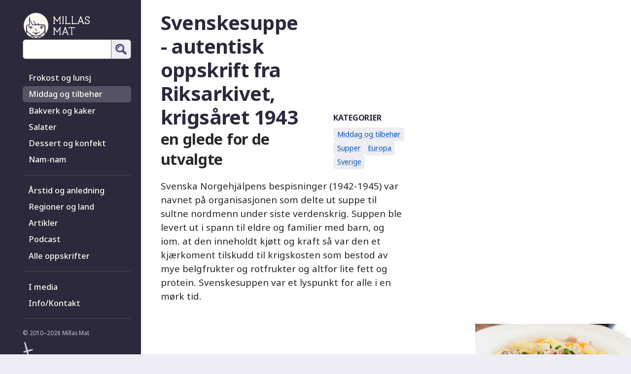

--- FILE ---
content_type: text/html; charset=UTF-8
request_url: https://millasmat.com/middag/svenskesuppe
body_size: 7771
content:



<!DOCTYPE html>
<html lang="nb" xml:lang="nb" xmlns="http://www.w3.org/1999/xhtml">
  <head>
          <script>
        var _paq = window._paq = window._paq || [];
        _paq.push(['trackPageView']);
        _paq.push(['enableLinkTracking']);
        (function() {
          var u="https://analytics.8yd.no/";
          _paq.push(['setTrackerUrl', u+'matomo.php']);
          _paq.push(['setSiteId', '7']);
          var d=document, g=d.createElement('script'), s=d.getElementsByTagName('script')[0];
          g.async=true; g.src=u+'matomo.js'; s.parentNode.insertBefore(g,s);
        })();
      </script>
        <meta http-equiv="Content-Type" content="text/html; charset=UTF-8">
    <link rel="shortcut icon" href="https://millasmat.com/favicon.ico?v=201909091815">
    <meta name="viewport" content="initial-scale=1, user-scalable = yes">
    <link href="https://fonts.googleapis.com/css?family=Noto+Sans:400,400i,500,700&display=swap" rel="stylesheet">
    <link href="https://millasmat.com/bundle.css?v=202407261219" rel="stylesheet">
    <script defer src="https://millasmat.com/bundle.js?v=202307081552"></script>
    <meta name="theme-color" content="#342e3e">
    <link rel="shortcut icon" href="https://millasmat.com/favicons/favicon.ico?v=201909091815">
    <link rel="apple-touch-icon" sizes="180x180" href="https://millasmat.com/favicons/apple-touch-icon.png?v=201909091815">
    <link rel="icon" type="image/png" sizes="32x32" href="https://millasmat.com/favicons/favicon-32x32.png?v=201909091815">
    <link rel="icon" type="image/png" sizes="16x16" href="https://millasmat.com/favicons/favicon-16x16.png?v=201909091815">
    <link rel="manifest" href="https://millasmat.com/favicons/site.webmanifest?v=201909091840">
    <link rel="mask-icon" href="https://millasmat.com/favicons/safari-pinned-tab.svg?v=201909091815" color="#342d3d">
    <meta name="msapplication-TileColor" content="#5b526a">
    <meta name="msapplication-config" content="https://millasmat.com/favicons/browserconfig.xml?v=201909091841">
    <meta property="og:url" content="https://millasmat.com/middag/svenskesuppe"/>
          <meta property="og:title" content="Svenskesuppe - autentisk oppskrift fra Riksarkivet, krigsåret 1943 – en glede for de utvalgte"/>
              <meta property="og:image" content="https://millasmat.com/fileadmin/bilder/middag/svenskesuppe.jpg"/>
        <meta property="og:description" content="Svenska Norgehjälpens bespisninger (1942-1945) var navnet på organisasjonen som delte ut suppe til s…
">
    <title>
              Svenskesuppe - autentisk oppskrift fra Riksarkivet, krigsåret 1943
        |
            Millas Mat
    </title>
    <meta name="Description" content="Svenska Norgehjälpens bespisninger (1942-1945) var navnet på organisasjonen som delte ut suppe til s…
">
  </head>
  <body class="backlevel1">
    <div class="wrapper">
      <div id="navdrawer" class="controls" data-drawer>
	<header class="barhead">
		<a class="logowrap" title="Til forsiden" href="https://millasmat.com/">
			<svg class="logo" width="136" xmlns="http://www.w3.org/2000/svg" viewbox="0 0 195 80">
  <ellipse cx="38.79" cy="40.05" fill="#fbf8f1" rx="38.02" ry="39.31"/>
  <path fill="#342d3d" d="M9.4 61.1a245.67 245.67 0 0 0 .36-6.78l-.02-.03.02-.02c.12-2.53.2-5.06.32-7.6.06-1.46.13-2.91.25-4.37a17.6 17.6 0 0 1 .2-1.66c.07-.39.18-.78.39-1.11a3.6 3.6 0 0 1 1.67-1.29c.69-.29 1.42-.47 2.16-.6 1.37-.26 2.78-.36 4.17-.4h.01v-.1a169.34 169.34 0 0 1-.38-10.2c-.02-2.56 0-5.11.23-7.65.1-1.06.21-2.12.49-3.14.11-.42.25-.84.48-1.2a.8.8 0 0 1 .62-.4.76.76 0 0 1 .8.58c.04.18 0 .37-.03.56-.12.73-.25 1.46-.33 2.2a8.78 8.78 0 0 0 .45 4.29 38.9 38.9 0 0 0 3.54 7.5l.05.08a42.1 42.1 0 0 0 3.36 5.02c.53.67 1.08 1.35 1.73 1.92l.37.3c2.14-.11 4.26-.2 6.38-.27a24.97 24.97 0 0 1-3.14-4.9 18.92 18.92 0 0 1-1.62-5.35c0-.14-.02-.18.02-.32a.83.83 0 0 1 .65-.61c.14-.01.18-.03.32 0a.85.85 0 0 1 .57.5c.05.13.06.26.09.39a17.82 17.82 0 0 0 2.65 6.3 25.84 25.84 0 0 0 2.03 2.63c.37.43.77.84 1.12 1.28 2.14-.06 4.28-.1 6.43-.12a9.53 9.53 0 0 1-.66-.86 9.24 9.24 0 0 1-1.28-2.94l-.02-.16a.85.85 0 0 1 .3-.7c.12-.08.15-.09.28-.14l.16-.03.16.01.15.04a.86.86 0 0 1 .47.4c.05.1.08.21.12.32a7.38 7.38 0 0 0 1.34 2.44c.32.39.7.73 1.07 1.07.18.18.37.35.54.54 2.93 0 5.87.05 8.79.24 1.66.1 3.32.24 4.94.54.78.15 1.55.32 2.26.66.4.19.77.43 1.04.78.35.45.47 1.05.55 1.62.08.58.1 1.17.13 1.76.05 1.42.03 2.84.02 4.27-.04 4.72-.11 9.43.24 14.14.07.9.15 1.79.25 2.68a36.9 36.9 0 0 1-2.63 3.03 48.25 48.25 0 0 1-.28-2.11 71.36 71.36 0 0 1-.39-5.18 32.63 32.63 0 0 1-5.7 5.92 28.8 28.8 0 0 1-6.33 3.81.95.95 0 0 1 .1.07c.05.03.19.16.23.2l4.02 3.72c-.7.39-1.43.76-2.16 1.1l.03-.03-2.63-3.12-.02.02c-.42.43-.85.85-1.3 1.26v.01a53.78 53.78 0 0 1-5.04 4.2h-.02l-.83.6a34.8 34.8 0 0 1-9.86 0 53.98 53.98 0 0 1-.8-.57l-.02-.01-.1-.07a54.19 54.19 0 0 1-4.96-4.14 59.73 59.73 0 0 1-1.33-1.3l-.04.05c-.37.42-.74.86-1.11 1.31l-.33.4A89.63 89.63 0 0 1 24 73.74l.02.02a35.08 35.08 0 0 1-2.14-1.1l4.01-3.71.12-.1.1-.1.1-.06a33.91 33.91 0 0 1-.8-.37 39.09 39.09 0 0 1-10.96-8.26 49.86 49.86 0 0 1-2.15-2.42 179.26 179.26 0 0 1-.3 6.91 37.05 37.05 0 0 1-2.62-3.45zm40.39 8.2l-.93.34a34.1 34.1 0 0 1-10.1 1.66 29.56 29.56 0 0 1-3.38-.11 28.14 28.14 0 0 1-7.5-1.8 55.29 55.29 0 0 0 9.94 6.32l.96.45a49.98 49.98 0 0 0 4.31-2.24l.1-.05a51.44 51.44 0 0 0 5.15-3.45c.49-.36.97-.73 1.45-1.11zm13.49-14.05a182.56 182.56 0 0 1 0-1.81c0-2.2.06-4.4.1-6.61.05-1.64.1-3.28.05-4.92a12.14 12.14 0 0 0-.1-1.33 4.55 4.55 0 0 0-.03-.2c-.28-.15-.6-.24-.9-.32-.84-.22-1.7-.35-2.57-.46a77.98 77.98 0 0 0-6.81-.5 257.2 257.2 0 0 0-13.03-.13c-3.1.03-6.2.1-9.3.2l-.45.01h-.1a2.2 2.2 0 0 1-1.2-.49c-.5-.38-.93-.84-1.35-1.32a30.08 30.08 0 0 1-2.26-2.97 47.97 47.97 0 0 1-2.24-3.64 31.25 31.25 0 0 1-.66-1.27 42.58 42.58 0 0 1-2.18-5.08v-.01c0 .82.02 1.65.04 2.48v.03A159.31 159.31 0 0 0 21 37.78l.04.3v.02c.02.15.03.2 0 .34-.07.35-.33.64-.66.76-.14.05-.19.05-.34.06a27.93 27.93 0 0 0-3.42.24c-.9.12-1.8.27-2.65.56a3.6 3.6 0 0 0-.94.44.93.93 0 0 0-.19.17v.01h-.01v.01l-.01.01v.01l-.01.01v.01c-.07.26-.1.53-.12.8a37.21 37.21 0 0 0-.13 2.3c-.11 3.12-.12 6.23-.17 9.33l-.01 1.04a44.82 44.82 0 0 0 7.92 8.26 32.18 32.18 0 0 0 8.43 4.92 25.69 25.69 0 0 0 8.57 1.73 34.31 34.31 0 0 0 3.68-.11c3.08-.26 6.14-.93 9-2.12a26.83 26.83 0 0 0 7.96-5.15 33.29 33.29 0 0 0 5.34-6.48zm-14.68 3v-.01l.16.01a.11.11 0 0 1 .02 0l.06.02.11.03.23.06h.02a2.64 2.64 0 0 0 .42.06l.12.01c.2.03.41.13.51.3l.03.06c.01.08.02.1 0 .17a.72.72 0 0 1-.2.35c-.05.06-.11.1-.18.14l-.04.02-.2.1-.01.01a3.52 3.52 0 0 1-.32.12h-.03a2.88 2.88 0 0 1-.4.07h-.03a2.55 2.55 0 0 1-.21 0 2.3 2.3 0 0 1-.14-.01 20.17 20.17 0 0 1-4.45 3.07c-.89 1.38-2.9 2.2-5.15 2.2-2.26 0-4.1-.74-4.87-2.1a.94.94 0 0 1-.03-.02c-1.6-.8-3-1.94-4.23-3.16l-.18.03a2.54 2.54 0 0 1-.22 0h-.03a2.87 2.87 0 0 1-.4-.07l-.03-.01a3.63 3.63 0 0 1-.32-.12 4.24 4.24 0 0 1-.21-.1l-.04-.03c-.06-.04-.13-.08-.18-.14a.72.72 0 0 1-.2-.35c-.02-.08 0-.09 0-.16l.03-.08c.1-.16.3-.26.51-.29l.13-.01.1-.01a2.69 2.69 0 0 0 .31-.05h.03a1.34 1.34 0 0 0 .22-.06l.12-.03.06-.02h.02l.15-.01h.03c.01 0 0 0 0 0h.05c.01 0 0 0 0 0h.06c0-.01 0 0 0 0l.02-.01c.01-.01 0 0 0 0l.02-.01.01-.01.02-.01v-.01l.02-.01c0-.01 0 0 0 0v-.01h.01v-.01l.06-.1c.1-.19.27-.35.46-.37h.08l.08.01c.08.04.1.04.16.1a.74.74 0 0 1 .21.37l.02.1v.01c0 .16-.01.31-.05.46a16.3 16.3 0 0 0 2.85 2.3c.52-.68 2.8-.26 5.18-.26 2.43 0 4.98-.58 5.5.13l.65-.41a21.4 21.4 0 0 0 2.26-1.73 1.34 1.34 0 0 1-.07-.49l.02-.11a.73.73 0 0 1 .21-.37c.07-.06.08-.06.16-.1l.08-.02h.08c.2.03.36.2.47.37l.05.1c0 .02 0 0 0 0v.01c.01.01 0 0 0 0 .01.02 0 0 0 0l.01.01v.01l.02.01c0 .01 0 0 0 0l.03.02c0 .01 0 0 0 0l.02.01c0 .01 0 0 0 0l.02.01c.01.01 0 0 0 0h.03v.01h.05c.01 0 0 0 0 0h.03c.01 0 0 0 0 0h.02c.01 0 0 0 0 0zM38.05 47.71c.1.02.12.02.2.06a.76.76 0 0 1 .42.47c.02.1.02.12.02.21v4.22a.93.93 0 0 0 .23.6c.21.24.55.35.87.3l1.66-.34.1-.01h.11a.77.77 0 0 1 .65.5.77.77 0 0 1-.19.8.76.76 0 0 1-.27.16l-.1.03-1.67.33a2.45 2.45 0 0 1-1.85-.39 2.47 2.47 0 0 1-1.04-1.99v-4.2c0-.1 0-.13.03-.22a.76.76 0 0 1 .5-.5c.1-.04.13-.03.22-.04h.1zm16.82-3.53a2.45 2.45 0 0 0 0 4.9 2.45 2.45 0 0 0 0-4.9zm-31.54 0a2.45 2.45 0 0 1 0 4.9 2.45 2.45 0 0 1 0-4.9zm-3.25-1.57c.14-.11.28-.22.44-.31a5.34 5.34 0 0 1 2.8-.76h.06c1.12 0 2.25.27 3.16.94a4.96 4.96 0 0 1 1.65 2.23 6.33 6.33 0 0 1 .42 2.08v.11a.77.77 0 0 1-.75.65.77.77 0 0 1-.69-.43.73.73 0 0 1-.06-.2l-.02-.3a4.9 4.9 0 0 0-.37-1.53 3.26 3.26 0 0 0-1.58-1.7 4.4 4.4 0 0 0-2.12-.34c-.93.07-1.84.43-2.46 1.2a4.03 4.03 0 0 0-.74 1.6v.02l-.03.1-.05.1a.77.77 0 0 1-.72.38.77.77 0 0 1-.68-.6 1.2 1.2 0 0 1 .07-.55c.11-.43.28-.85.49-1.24a2.4 2.4 0 0 1-.46-.02 2.11 2.11 0 0 1-.62-.22 1.9 1.9 0 0 1-.58-.53 1.57 1.57 0 0 1-.28-.84v-.03c0-.1 0-.12.03-.22.06-.19.2-.37.4-.4h.08l.08.01.18.09a.82.82 0 0 1 .22.23l.06.1a.56.56 0 0 0 .42.27 4.1 4.1 0 0 1 .38.06 2.25 2.25 0 0 0 .32.04l.15.01a3.61 3.61 0 0 0 .34 0h.46zm39.22 1.45a5.69 5.69 0 0 1 .55 1.46l.01.12a.77.77 0 0 1-.58.8.77.77 0 0 1-.77-.28.74.74 0 0 1-.1-.19l-.07-.24a3.67 3.67 0 0 0-1.2-1.97 3.85 3.85 0 0 0-2.55-.71c-.73.03-1.46.21-2.05.65a4.1 4.1 0 0 0-1.44 2.95 2 2 0 0 0 0 .15l-.01.11-.03.1a.77.77 0 0 1-.83.54.77.77 0 0 1-.64-.65c-.01-.12 0-.24.01-.36.1-1.4.65-2.8 1.67-3.74a5.09 5.09 0 0 1 3.57-1.26 5.22 5.22 0 0 1 3.28 1.07.75.75 0 0 1 .06 0c.24-.02.47.02.73 0l.2-.01.12-.02.18-.03a1.28 1.28 0 0 0 .1-.01l.15-.02.1-.02c.07-.02.15-.03.22-.06.07-.04.15-.1.2-.2l.07-.1a.81.81 0 0 1 .3-.3c.08-.03.1-.03.18-.04h.08l.09.03c.07.04.1.04.15.1.1.1.16.24.19.38v.24l-.02.12-.01.07a1.57 1.57 0 0 1-.34.67 1.95 1.95 0 0 1-.47.4 1.93 1.93 0 0 1-.34.16l-.08.02a2.62 2.62 0 0 1-.22.05 3 3 0 0 1-.27.03 2.98 2.98 0 0 1-.2 0zM12.8 40.73zm0 0zm0 0v-.01zm0 0v-.01zm0 0v-.01zm0 0v-.01zm0 0zm50.6-.28s.02 0 0 0c0 0 .02.01 0 0 0 0 .02.01 0 0 0 0 .02.01 0 0 0 0 .02.01 0 0 0 0 .02.01 0 0 0 0 .02 0 0 0 0 0 .02 0 0 0 0 0 .02 0 0 0 0 0 .02 0 0 0zm-33.02-3.4v-.01c.02 0 .01 0 0 0zM19.67 15.3zm0 0c0-.02 0 0 0 0zm0 0z"/>
  <path fill="#342d3d" d="M39.04 0C52.26.13 65.1 7.71 71.9 19.13c7.32 12.3 7.52 28.56.48 41.06-8.94 15.84-29.76 24.42-47.64 17.25C12.92 72.7 3.87 61.82 1 49.34-2.2 35.44 2.39 19.98 12.8 10.29A38.81 38.81 0 0 1 38.55 0h.5zm-.48 3.1C22.83 3.24 8.17 15.16 4.23 30.6c-3.37 13.2.93 28.13 11.01 37.28 9.6 8.71 24.18 11.6 36.44 6.68 10.96-4.4 19.34-14.55 21.93-26.15 2.85-12.78-1.37-26.96-10.96-35.86a35.43 35.43 0 0 0-23.63-9.47 35.57 35.57 0 0 0-.46 0z"/>
  <path fill="currentColor" d="M110.14 44.55a1.2 1.2 0 0 1 1.11.9c.16.7-.32 1.52-1.14 1.52h-.27v17.44c.49 0 1 .1 1.26.53.44.71.02 1.85-.97 1.87h-2.97a1.2 1.2 0 0 1-1.14-.96c-.13-.67.36-1.43 1.16-1.44h.26V50.12l-6.15 9.43c-.4.56-1.39.59-1.77 0l-6.7-9.48V64.4c.47 0 .96.07 1.25.49.47.7.05 1.9-.93 1.9-1 .02-2 .02-3 0A1.19 1.19 0 0 1 89 65.76c-.07-.65.4-1.33 1.15-1.34h.26V46.97c-.45 0-.9-.07-1.19-.46-.5-.7-.12-1.95.9-1.97.45 0 .93-.04 1.28.02.32.06.62.24.85.47l.04.04c2.74 3.94 5.38 7.91 8.06 11.86l.02.03 7.37-11.7s.71-.7 1.4-.72h1zm40.4 0a1.2 1.2 0 0 1 1.14 1.2c0 .85.18 1.83-.47 2.28-.7.49-1.92.08-1.93-.94v-.15h-5.43v17.47c.45 0 .98.09 1.26.52.44.7.03 1.86-.97 1.88h-2.97a1.19 1.19 0 0 1-1.13-1.06c-.07-.65.41-1.33 1.15-1.34h.27V46.94h-5.44c0 .97-.53 1.25-1.06 1.3-.64.06-1.32-.4-1.33-1.13 0-1.02-.14-2.17.75-2.5.13-.04.27-.06.41-.07 5.25-.03 10.5-.03 15.75 0zm-31.2 16.3l-1.4 3.58.18.05c.82.3 1.03 1.73.14 2.2-.17.09-.35.13-.54.13h-2.56a1.19 1.19 0 0 1-1.13-1.06c-.06-.65.42-1.33 1.15-1.34h.2l6.84-17.57-.04-.02c-.85-.5-.76-2.25.58-2.28h2.37c.52.01 1 .4 1.13.91.11.52-.09 1.13-.59 1.39l6.86 17.57c.32 0 .76.07 1.02.36.6.64.29 2.02-.83 2.04h-2.52a1.2 1.2 0 0 1-1.14-.95c-.11-.6.24-1.28.89-1.42l-1.4-3.6h-9.21zm.95-2.4h7.34l-3.67-9.43-3.67 9.43zm25.39-45.12c.36.01.72.18.93.5.47.7.07 1.87-.91 1.9V33.2h9.1c0-.86.42-1.16.89-1.27.67-.16 1.5.29 1.5 1.1.01.46 0 .91 0 1.37 0 .6-.45 1.19-1.13 1.2-4.31.03-8.62.03-12.93 0-.62-.01-1.12-.6-1.07-1.3.04-.56.46-1.1 1.08-1.1h.15V15.73h-.03a1.18 1.18 0 0 1-1.12-1.06c-.06-.64.4-1.32 1.14-1.33h2.4zm-18.41 0c.36.01.72.18.93.5.47.7.07 1.87-.92 1.9V33.2h9.1c0-.97.54-1.24 1.07-1.3.64-.06 1.32.4 1.33 1.14v1.36c0 .6-.45 1.19-1.13 1.2-4.31.03-8.62.03-12.93 0-.62-.01-1.12-.59-1.07-1.3.03-.55.45-1.1 1.08-1.1h.15V15.73h-.03a1.18 1.18 0 0 1-1.12-1.06c-.06-.64.4-1.32 1.13-1.33h2.4zm-17.43 2.43V33.2c.49 0 .98.1 1.25.51.45.7.05 1.87-.96 1.89h-2.97a1.2 1.2 0 0 1-1.14-.95c-.13-.68.37-1.44 1.16-1.45h.26V18.91l-6.15 9.43c-.41.56-1.38.59-1.77 0l-6.7-9.48V33.2c.43 0 .88.06 1.15.37.59.65.26 2.01-.83 2.03h-3A1.19 1.19 0 0 1 89 34.54c-.07-.65.41-1.33 1.15-1.34h.26V15.76c-.45 0-.9-.07-1.19-.46-.5-.7-.12-1.95.9-1.97.45 0 .94-.04 1.28.02.32.06.62.24.85.47l.04.04c2.73 3.92 5.38 7.91 8.06 11.86l.02.03 7.37-11.7s.72-.7 1.4-.72h1c.52.02.99.41 1.1.92.16.69-.3 1.5-1.14 1.51h-.27zm60.3-2.42c.39 0 .76.19.97.52.36.57.21 1.44-.43 1.77l6.87 17.57c.32 0 .75.07 1.01.36.6.64.3 2.02-.82 2.04h-2.53a1.2 1.2 0 0 1-1.14-.97c-.1-.6.25-1.26.89-1.4l-1.4-3.59h-9.21l-1.4 3.58.17.05c.4.14.7.55.74 1 .07.63-.4 1.32-1.13 1.33h-2.55c-.52-.01-1-.4-1.11-.9-.15-.68.3-1.5 1.12-1.5h.2l6.84-17.57a.6.6 0 0 0-.03-.02c-.86-.5-.76-2.25.57-2.28h2.37zm-51.53 0c.39 0 .77.19.97.53.44.7.02 1.83-.96 1.86V33.2l.14.01c.48.06.9.46.99.95.12.67-.36 1.43-1.14 1.44h-2.38a1.2 1.2 0 0 1-1.13-.95c-.13-.67.34-1.42 1.12-1.45V15.73a1.18 1.18 0 0 1-1.12-.95c-.13-.67.35-1.43 1.13-1.44h2.38zm74.54 0c.57 0 1.16.4 1.17 1.07.01 1.46.02 2.92 0 4.38-.01.62-.47 1.3-1.23 1.2-.55-.06-.95-.58-.96-1.16a3.06 3.06 0 0 0-.99-2.2 5.21 5.21 0 0 0-3.97-1.07c-1.64.18-3.25 1.31-3.51 2.95-.14.84.05 1.74.61 2.39 1.04 1.21 2.83 1.56 4.47 2.04l.23.06c2 .5 4.05 1.38 5.18 3.11a5.9 5.9 0 0 1 .08 6.08 7.24 7.24 0 0 1-8.42 3.01 7.82 7.82 0 0 1-2.54-1.6l-.03-.02.02.92v.14c-.06.54-.56.95-1.16.96-.58 0-1.17-.4-1.18-1.1l-.06-5.19c.03-.7.71-1.37 1.56-1.12.45.13.75.55.78 1.06v.12a3.68 3.68 0 0 0 1.38 2.95c1.54 1.17 3.8 1.16 5.5.42 1.47-.63 2.64-2.03 2.55-3.69a3.77 3.77 0 0 0-1.89-2.93c-1.37-.83-3.03-1.01-4.57-1.54-1.72-.6-3.45-1.52-4.32-3.13a5.37 5.37 0 0 1 1.22-6.36 6.98 6.98 0 0 1 6.67-1.44c.83.27 1.62.7 2.25 1.31v-.53-.16c.07-.54.56-.94 1.16-.93zm-27.85 13.9h7.34l-3.67-9.43-3.67 9.43z"/>
</svg>
		</a>

		<button type="button" title="Lukk meny" id="close-menu" class="drawer-icon-neg mrs" aria-controls="navdrawer" data-drawer-trigger>
			<svg xmlns="http://www.w3.org/2000/svg" viewbox="0 0 512 512" width="28">
  <path d="M256 504C119 504 8 393 8 256S119 8 256 8s248 111 248 248-111 248-248 248zM142.1 273l135.5 135.5a23.9 23.9 0 0 0 33.9 0l17-17a23.9 23.9 0 0 0 0-33.9L226.9 256l101.6-101.6a23.9 23.9 0 0 0 0-33.9l-17-17a23.9 23.9 0 0 0-33.9 0L142.1 239c-9.4 9.4-9.4 24.6 0 34z"/>
</svg>
		</button>

		<form class="search" action="https://millasmat.com/finn">
			<label>
  <span class="vishide">Søk i oppskrifter</span>
  <input type="search" name="q" maxlength="48" autocomplete="off" dir="ltr" spellcheck="false"/>
</label>
<button type="submit" title="Søk">
  <svg width="22.4" height="22.4" viewbox="0 0 150 150" xmlns="http://www.w3.org/2000/svg">
  <path d="M147.98 128.25l-38.4-38.4a58.46 58.46 0 0 0 8.8-30.66 59.2 59.2 0 1 0-59.2 59.2c11.29 0 21.72-3.33 30.67-8.8l38.4 38.39a7.04 7.04 0 0 0 9.86 0l9.87-9.87a7.03 7.03 0 0 0 0-9.86zm-88.79-29.6a39.46 39.46 0 1 1 0-78.92 39.46 39.46 0 0 1 0 78.92z"/>
  <path d="M60.05 28.08c1.21.01 2.42.08 3.63.2 5.6.6 8.95 6.17 6.56 10.73-1.47 2.82-4.78 4.13-8.08 3.77-5.7-.58-11.64 1.17-15.38 5.68a19.54 19.54 0 0 0-4.23 13.47s-.3 4.78-3.63 6.7c-4.34 2.5-10.7-.7-10.95-6.35-.73-16.98 12.47-33.77 31.06-34.2h1.02z"/>
</svg>

</button>

		</form>
	</header>
	<div class="mainmenu">
						<nav aria-label="Kategori">
			<ul>
								<li>
					<a href="https://millasmat.com/frokost" >Frokost og lunsj</a>
				</li>
								<li>
					<a href="https://millasmat.com/middag"  aria-current="true" >Middag og tilbehør</a>
				</li>
								<li>
					<a href="https://millasmat.com/bakverk" >Bakverk og kaker</a>
				</li>
								<li>
					<a href="https://millasmat.com/salater" >Salater</a>
				</li>
								<li>
					<a href="https://millasmat.com/dessert" >Dessert og konfekt</a>
				</li>
								<li>
					<a href="https://millasmat.com/nam-nam" >Nam-nam</a>
				</li>
							</ul>
		</nav>

		<nav aria-label="Utvalg og kunnskap">
			<ul>
				<li>
					<a href="https://millasmat.com/anledning" >Årstid og anledning</a>
				</li>
				<li>
					<a href="https://millasmat.com/region" >Regioner og land</a>
				</li>
				<li>
					<a href="https://millasmat.com/artikler" >Artikler</a>
				</li>
				<li>
					<a href="https://millasmat.com/podcast" >Podcast</a>
				</li>
				<li>
					<a href="https://millasmat.com/filter" >Alle oppskrifter</a>
				</li>
			</ul>
		</nav>

		<nav aria-label="Info">
			<ul>
				<li>
					<a href="https://millasmat.com/media" >I media</a>
				</li>
				<li>
					<a href="https://millasmat.com/info-kontakt" >Info/Kontakt</a>
				</li>
			</ul>
		</nav>
	</div>
	<footer>
		<small>
			© 2010–2026 Millas&nbsp;Mat
			<a class="devlogowrap" title="Utviklet av H.W. Sanden" href="https://8yd.no">
				<svg width="22.4" height="29.5" xmlns="http://www.w3.org/2000/svg" viewBox="0 0 198 295"><path d="M93.4 164.5 43.2 0 17.7 6.8 56.6 175 0 195.2l6.8 25.5 59.7-10.8L95 295l25.5-6.8-17.7-87.4 95.2-31.2-6.8-25.5-97.8 20.4Z"/></svg>
			</a>
		</small>
	</footer>
</div>

      <main id="toppen" class="  mainwrapper
">
        <div class="burgerwrapper paxs">
          <button id="openmenu" type="button" class="drawer-icon" title="Vis meny" aria-controls="navdrawer" data-drawer data-drawer-trigger>
            <svg xmlns="http://www.w3.org/2000/svg" viewBox="0 0 240 220" width="24">
  <path d="M8.57 48.96h222.86A8.6 8.6 0 0 0 240 40.4V8.55A8.6 8.6 0 0 0 231.43 0H8.57A8.6 8.6 0 0 0 0 8.55V40.4a8.6 8.6 0 0 0 8.57 8.56zm0 85.52h222.86a8.6 8.6 0 0 0 8.57-8.55V94.07a8.6 8.6 0 0 0-8.57-8.55H8.57A8.6 8.6 0 0 0 0 94.07v31.86a8.6 8.6 0 0 0 8.57 8.55zm0 85.52h222.86a8.6 8.6 0 0 0 8.57-8.55V179.6a8.6 8.6 0 0 0-8.57-8.56H8.57A8.6 8.6 0 0 0 0 179.6v31.85A8.6 8.6 0 0 0 8.57 220z"></path>
</svg>
          </button>
          <form class="search" action="https://millasmat.com/finn">
            <label>
  <span class="vishide">Søk i oppskrifter</span>
  <input type="search" name="q" maxlength="48" autocomplete="off" dir="ltr" spellcheck="false"/>
</label>
<button type="submit" title="Søk">
  <svg width="22.4" height="22.4" viewbox="0 0 150 150" xmlns="http://www.w3.org/2000/svg">
  <path d="M147.98 128.25l-38.4-38.4a58.46 58.46 0 0 0 8.8-30.66 59.2 59.2 0 1 0-59.2 59.2c11.29 0 21.72-3.33 30.67-8.8l38.4 38.39a7.04 7.04 0 0 0 9.86 0l9.87-9.87a7.03 7.03 0 0 0 0-9.86zm-88.79-29.6a39.46 39.46 0 1 1 0-78.92 39.46 39.46 0 0 1 0 78.92z"/>
  <path d="M60.05 28.08c1.21.01 2.42.08 3.63.2 5.6.6 8.95 6.17 6.56 10.73-1.47 2.82-4.78 4.13-8.08 3.77-5.7-.58-11.64 1.17-15.38 5.68a19.54 19.54 0 0 0-4.23 13.47s-.3 4.78-3.63 6.7c-4.34 2.5-10.7-.7-10.95-6.35-.73-16.98 12.47-33.77 31.06-34.2h1.02z"/>
</svg>

</button>

          </form>
        </div>
        	<article class="articlewrap">
		
		<div class="lead-in">
			<hgroup role="group" aria-roledescription="Heading" class="lead-in__title">
				<h1 class="fwb">Svenskesuppe - autentisk oppskrift fra Riksarkivet, krigsåret 1943</h1>
									<p class="likeh2" aria-roledescription="subtitle">en glede for de utvalgte</p>
							</hgroup>
			<div class="lead-in__lead"><p>Svenska Norgehjälpens bespisninger (1942-1945) var navnet på organisasjonen som delte ut suppe til sultne nordmenn under siste verdenskrig. Suppen ble levert ut i spann til eldre og familier med barn, og iom. at den inneholdt kjøtt og kraft så var den et kjærkoment tilskudd til krigskosten som bestod av mye belgfrukter og rotfrukter og altfor lite fett og protein. Svenskesuppen var et lyspunkt for alle i en mørk tid.</p></div>
							<img class="lead-in__image" src="https://millasmat.com/fileadmin/bilder/middag/svenskesuppe.jpg" width="896" height="600" alt=""/>
						<aside class="lead-in__related">
									<h2 class="likeh4 ttu pbs">Kategorier</h2>
					<ul class="keywords">
													<li>
								<a href="https://millasmat.com/middag">Middag og tilbehør</a>
							</li>
													<li>
								<a href="https://millasmat.com/supper">Supper</a>
							</li>
																			<li>
								<a href="https://millasmat.com/region/europa">Europa</a>
							</li>
													<li>
								<a href="https://millasmat.com/region/sverige">Sverige</a>
							</li>
																	</ul>
							</aside>
		</div>
		<div class="recipe">
			<section class="recipe__ingredients">
				<h2 class="likeh4 ttu pbm">Ingredienser</h2>
				<p>en porsjon suppe: </p><p>en halv liter vann</p><p>50 g gule erter</p><p>50 g kjøtt (kokt oksekjøtt eller svinekjøtt)</p><p>125 g potet i terninger</p><p>en liten gulrot i terninger</p><p>omlag fire gr. salt</p>
			</section>
			<section class="recipe__progress">
				<h2 class="vishide">Fremgangsmåte</h2>
				<p>Skyll ertene godt og legg de over i kjelen du skal koke suppen i. Hell på vannet og la ertene stå til neste dag.</p><p>Kok suppen under tett lokk i omlag 2 1/2 time eller til ertene er møre. Vask, skrell og skjær potetene og gulroten i terninger og la det over i suppen når det gjentår omlag 30 min. igjen av koketiden. Smak til suppen med salt og kutt kjøttet i små biter. Ha det i, og gi suppen et raskt oppkok. </p>
			</section>
		</div>
	</article>
        <div class="burgerwrapper pvs plm">
          <a class="tothetop" href="#toppen" title="Til toppen">
            <svg class="tothetop__arrow" width="29" viewBox="0 0 24 22" xmlns="http://www.w3.org/2000/svg">
    <path d="M10.92 1.804l7.852 7.7H.01v2.334h18.763l-7.853 7.7 1.706 1.633 10.708-10.5L12.625.17z"></path>
</svg>
          </a>
        </div>
      </main>
      <div class="obfuscator" data-drawer data-drawer-trigger></div>
    </div>
          <script type="application/ld+json">
  {
    "@context": "https://schema.org/",
    "@type": "Recipe",
    "author": {
      "@type": "Organization",
      "name": "Millas Mat",
      "url": "httpts://millasmat.com",
      "logo": "https://millasmat.com/assets/logos/mmlogo.svg"
    },
    "name": "Svenskesuppe - autentisk oppskrift fra Riksarkivet, krigsåret 1943",
    "datePublished": "2016-08-28T11:10:00+0200",
    "image": "https://millasmat.com/fileadmin/bilder/middag/svenskesuppe.jpg",
    "description": "Svenska Norgehjälpens bespisninger (1942-1945) var navnet på organisasjonen som delte ut suppe til s…",
    "recipeCategory": "Middag",
    "recipeIngredient": [
            "en porsjon suppe: ","en halv liter vann","50 g gule erter","50 g kjøtt (kokt oksekjøtt eller svinekjøtt)","125 g potet i terninger","en liten gulrot i terninger","omlag fire gr. salt"
    ],
        "recipeInstructions":
            [
                                                {"@type": "HowToStep", "text": "Skyll ertene godt og legg de over i kjelen du skal koke suppen i. Hell på vannet og la ertene stå til neste dag."}, {"@type": "HowToStep", "text": "Kok suppen under tett lokk i omlag 2 1/2 time eller til ertene er møre. Vask, skrell og skjær potetene og gulroten i terninger og la det over i suppen når det gjentår omlag 30 min. igjen av koketiden. Smak til suppen med salt og kutt kjøttet i små biter. Ha det i, og gi suppen et raskt oppkok. "} ]
    
  }
</script>
      </body>
</html>
